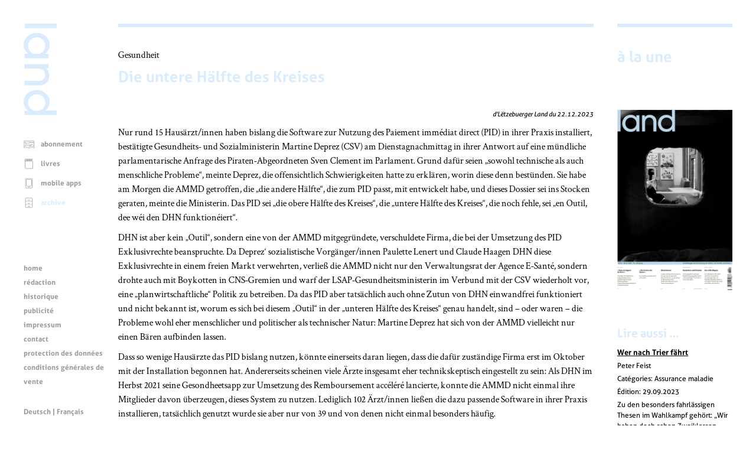

--- FILE ---
content_type: text/css
request_url: https://www.land.lu/online/www/css/432/200/FRE/print.css
body_size: 17693
content:
/*=============================================================================
	(c) magic moving pixel s.a., Luxembourg
	--------------------------------------------------------------------
	project   : 754 - d'Lëtzebuerger Land
	file      : print.css
	comment   : style sheets for print media
	
	the stylesheet reacts mobile for the following resolution switches
	-   s:    1 -  499
	-   m:  500 - 1023
	-   l: 1024 - 1279
	-  xl: 1280 - 1679
	- xxl: 1680 - ...
	
	some color codes (for fast replacement)
	green     : #52C81E (logo, link, buttons ... weekcolor)
	dark grey : #807F80 (subtitles)
	light grey: #BABABA (menus left)
	input     : #E4E3E4 (text input)
	fieldset  : #f8f8f8 (fieldset blocks)
	table row : #EEEEEE (table row background)
=============================================================================*/
@font-face {
	font-family:Aller;
	src:url("/fonts/Aller/Aller_Rg.eot?") format("eot"),
		url("/fonts/Aller/Aller_Rg.woff") format("woff"),
		url("/fonts/Aller/Aller_Rg.ttf") format("truetype"),
		url("/fonts/Aller/Aller_Rg.svg#Aller") format("svg");
	font-weight:normal;
	font-style:normal;
}

@font-face {
	font-family:Aller;
	src:url("/fonts/Aller_Bold/Aller_Bd.eot?") format("eot"),
		url("/fonts/Aller_Bold/Aller_Bd.woff") format("woff"),
		url("/fonts/Aller_Bold/Aller_Bd.ttf") format("truetype"),
		url("/fonts/Aller_Bold/Aller_Bd.svg#Aller-Bold") format("svg");
	font-weight:bold;
	font-style:normal;
}

@font-face {
	font-family:Aller;
	src:url("/fonts/Aller_Italic/Aller_It.eot?") format("eot"),
		url("/fonts/Aller_Italic/Aller_It.woff") format("woff"),
		url("/fonts/Aller_Italic/Aller_It.ttf") format("truetype"),
		url("/fonts/Aller_Italic/Aller_It.svg#Aller_It") format("svg");
	font-weight:normal;
	font-style:italic;
}

@font-face {
	font-family:"Crimson Text";
	src:url("/fonts/Crimson_Text/CrimsonText-Roman.eot?") format("eot"),
		url("/fonts/Crimson_Text/CrimsonText-Roman.woff") format("woff"),
		url("/fonts/Crimson_Text/CrimsonText-Roman.ttf") format("truetype"),
		url("/fonts/Crimson_Text/CrimsonText-Roman.svg#CrimsonText-Roman") format("svg");
	font-weight:normal;
	font-style:normal;
}

@font-face {
	font-family:"Crimson Text";
	src:url("/fonts/Crimson_Text_Bold/CrimsonText-Bold.eot?") format("eot"),
		url("/fonts/Crimson_Text_Bold/CrimsonText-Bold.woff") format("woff"),
		url("/fonts/Crimson_Text_Bold/CrimsonText-Bold.ttf") format("truetype"),
		url("/fonts/Crimson_Text_Bold/CrimsonText-Bold.svg#CrimsonText-Bold") format("svg");
	font-weight:bold;
	font-style:normal;
}

@font-face {
	font-family:"Crimson Text";
	src:url("/fonts/Crimson_Text_Italic/CrimsonText-Italic.eot?") format("eot"),
		url("/fonts/Crimson_Text_Italic/CrimsonText-Italic.woff") format("woff"),
		url("/fonts/Crimson_Text_Italic/CrimsonText-Italic.ttf") format("truetype"),
		url("/fonts/Crimson_Text_Italic/CrimsonText-Italic.svg#CrimsonText-Italic") format("svg");
	font-weight:normal;
	font-style:italic;
}

@viewport,
@-ms-viewport,
@-webkit-viewport,
@-moz-viewport,
@-o-viewport {
	zoom: 1.0;
	width: 480px;
}

html {
	overflow: -moz-scrollbars-vertical;
	overflow-y: scroll;
	-webkit-text-size-adjust:none;
}

body {
	margin: 0px 0px 0px 0px;
	padding: 0px 0px 0px 0px;
	font-family: "Crimson Text", Times, serif;
	font-style: normal;
	font-size: 16px;
	line-height: 24px;
	color: #000000;
	background-color: #ffffff;
}

body.feedback {
	font-style: normal;
	font-size: 16px;
	line-height: 24px;
	color: #ffffff;
	background-color: #000000;
}

h1 {
	font-family: Aller, Arial, Helvetica, sans-serif;
	font-weight: bold;
	font-style: normal;
	font-size: 26px;
	line-height: 32px;
	margin: 0px 0px 10px 0px;
	padding 0px;
}

h2 {
	font-family: Aller, Arial, Helvetica, sans-serif;
	font-weight: bold;
	font-style: normal;
	font-size: 20px;
	line-height: 26px;
	margin: 0px 0px 10px 0px;
	padding 0px;
}

div.mmpwebtext h2:first-of-type {
	margin-top: 0px;
}

h3 {
	font-family: Aller, Arial, Helvetica, sans-serif;
	font-weight: bold;
	font-style: normal;
	font-size: 18px;
	line-height: 24px;
	color: #807F80;
	margin: 0px 0px 10px 0px;
	padding 0px;
}

h3.search {
	font-family: Aller, Arial, Helvetica, sans-serif;
	font-style: normal;
	font-size: 12px;
	line-height: 24px;
	color: #807F80;
	margin: 0px;
	padding 0px;
}

h4 {
	font-family: Aller, Arial, Helvetica, sans-serif;
	font-weight: bold;
	font-style: normal;
	font-size: 16px;
	line-height: 24px;
	color: #807F80;
	margin: 0px 0px 10px 0px;
	padding 0px;
}


h1.news {
	font-family: Aller, Arial, Helvetica, sans-serif;
	font-weight: bold;
	font-style: normal;
	font-size: 20px;
	line-height: 26px;
	color: #000000;
	margin: 10px 0px 10px 0px;
	padding 0px;
}

h2.news {
	font-family: Aller, Arial, Helvetica, sans-serif;
	font-weight: bold;
	font-style: normal;
	font-size: 16px;
	line-height: 24px;
	color: #807F80;
	margin: 0px 0px 10px 0px;
	padding 0px;
}

h2.order {
	font-family: Aller, Arial, Helvetica, sans-serif;
	font-weight: bold;
	font-style: normal;
	font-size: 16px;
	line-height: 24px;
	color: #807F80;
	margin: 20px 0px 0px 0px;
	padding 0px;
}

.book h2 {
	font-family: Aller, Arial, Helvetica, sans-serif;
	font-weight: bold;
	font-style: normal;
	font-size: 20px;
	line-height: 26px;
	color: #807F80;
	margin: 0px 0px 10px 0px;
	padding 0px;
}

p, li {
	margin: 0px 0px 10px 0px;
	padding: 0px 0px 0px 0px;
	font-family: "Crimson Text", Times, serif;
	font-style: normal;
	font-size: 16px;
	line-height: 24px;
	color: #000000;
}

figure {
	margin: 0px;
	padding: 0px;
}

figcaption {
	font-family: "Crimson Text", Times, serif;
	font-style: italic;
	font-size: 14px;
	line-height: 18px;
}

select {
	margin: 0px 0px 4px 0px;
	padding: 2px 2px 2px 2px;
	border: none;
	width: 78%;
	font-family: Aller, Arial, Helvetica, sans-serif;
	font-style: normal;
	font-weight: bold;
	font-size: 14px;
	line-height: 16px;
	text-transform: uppercase;
	color: #666666;
	background-color: #E4E3E4;
}

option {
	margin: 0px;
	padding: 2px 4px 2px 4px;
	font-family: Aller, Arial, Helvetica, sans-serif;
	font-style: normal;
	font-weight: bold;
	font-size: 14px;
	line-height: 16px;
	text-transform: uppercase;
	color: #666666;
	background-color: #E4E3E4;
}

legend {
	font-family: Aller, Arial, Helvetica, sans-serif;
	font-weight: bold;
	font-style: normal;
	font-size: 14px;
	line-height: 16px;
	color: #000000;
}

input, textarea {
	font-family: Aller, Arial, Helvetica, sans-serif;
	font-style: normal;
	font-weight: bold;
	font-size: 14px;
	line-height: 16px;
	color: #666666;
	background-color: #E4E3E4;
}

input[type="text"],
input[type="email"],
input[type="password"] {
	margin: 0px 0px 4px 0px;
	padding: 4px 6px 4px 6px;
	border: none;
	width: 78%;
	line-height: 20px;
}

input[placeholder] {
	text-transform: uppercase;
	font-family: Aller, Arial, Helvetica, sans-serif;
	font-weight: bold;
	font-style: normal;
	font-size: 14px;
	line-height: 16px;
	color: #666666;
}

button {
	width: 78%;
	border-radius: 5px;
	border: 0px;
	font-size: 16px;
	line-height: 20px;
	font-family: Aller, Arial, Helvetica, sans-serif;
	font-style: normal;
	color: #ffffff;
	background-color: #000000;
}

input[type=submit]:active,a
input[type=submit]:focus {
	background-color: #000000;
}

fieldset {
	margin: 0px 0px 20px 0px;
	padding: 0px 20px 20px 20px;
	background-color:#f8f8f8;
}

label.error {
	display: block;
	color: #ff0000;
}


a {
	color: #000000;
	text-decoration: underline;
}

a:focus, 
a:hover {
	color: #000000;
	text-decoration: none;
}

/* adding additional link information for screen readers http://www.w3.org/TR/2012/NOTE-WCAG20-TECHS-20120103/C7 */
.screenreader {
	position:absolute;
	left:-10000px;
	top:auto;
	width:1px;
	height:1px;
	overflow:hidden;
}

ul, ul ul, ul ul ul, ol ul {
	text-indent: 0px;
	list-style-position: outside;
	border-width: 0px;
	margin: 0px 0px 10px 10px;
	padding: 0px 0px 0px 0px;
}

ol, ul ol, ul ul ol, ul ol ol {
	text-indent: 0px;
	list-style-position: outside;
	border-width: 0px;
	margin: 0px 0px 10px 20px;
	padding: 0px 0px 0px 0px;
}

li {
	margin: 0px 0px 6px 2px;
	padding: 0px 0px 0px 0px;
}

table {
	margin: 0px 0px 0px 0px;
}

table tr:nth-child(2n+1) {
	background-color: #eeeeee;
}

/*
table tr:last-child {
	background-color: #ffffff;
}
*/

th {
	font-family: Aller, Arial, Helvetica, sans-serif;
	font-weight: bold;
	font-style: normal;
	font-size: 12px;
	line-height: 20px;
	color: #000000;
	vertical-align: top;
}

td {
	font-family: Aller, Arial, Helvetica, sans-serif;
	font-style: normal;
	font-size: 12px;
	line-height: 18px;
	color: #000000;
	vertical-align: top;
	padding: 0px 4px 0px 2px;
}

div.cke_textarea_inline {
	padding; 4px;
	font-family: Aller, Arial, Helvetica, sans-serif;
	font-style: normal;
	font-weight: bold;
	font-size: 14px;
	line-height: 16px;
	color: #666666;
	background-color: #E4E3E4;
}

img {
	vertical-align: middle;
	border: 0px;
	margin: 0px 0px 0px 0px;
	padding: 0px 0px 0px 0px;
}

blockquote {
	margin: 10px 0px 10px 20px;
	font-family: Aller, Arial, Helvetica, sans-serif;
	font-style: italic;
	font-size: 18px;
	line-height: 22px;
	color: #000000;
}

hr {
	display: block;
	clear: both;
	height: 1px;
	border: 0; 
	border-top: 1px solid #858887;
	margin: 0px 0px 0px 0px;
	padding: 0px 0px 0px 0px;
}

.clear {
	clear: both;
}

p.clear {
	clear: both;
	line-height: 1px;
	margin: 0px 0px 0px 0px;
	padding: 0px 0px 0px 0px;
}

/* user specific rules editor styles */
span.highlighted {
	color: #000000;
	font-weight: bold;
}

/* changing mmpBusiness default rules */
.mmpwebimage .FT {
	font-size: 14px;
	line-height: 18px;
	color: #807F80;
	margin: 0px 0px 0px 0px;
	padding: 0px 0px 0px 0px;
}

.container {
	display: block;
	margin: 20px auto 0px auto;
	padding: 0px 20px 0px 20px;
	width: 800px;
}

.menuLeft {
	display: none;
}

.menuLogo {
	width: 56px;
	height: 155px;
	margin: 0px 0px 40px 0px;
}

.menuLogoHorizontal {
	width: 440px;
	height: 159px;
	margin: 40px 8px 0px 8px;
	padding: 0px 0px 0px 0px;
}

.menuDescription {
	width: 440px;
	margin: 10px 0px 0px 8px;
	padding: 0px 0px 0px 0px;
	font-family: Aller, Arial, Helvetica, sans-serif;
	font-weight: bold;
	font-style: normal;
	font-size: 14px;
	line-height: 20px;
	color: #000000;
}

.content {
	display: block;
	clear: left;
	margin: 0px 0px 0px 0px;
	padding: 0px 0px 0px 0px;
	width: 800px
}

.contentHomeBanner {
	display: block;
	margin: 0px 0px 0px 0px;
	padding: 0px 0px 0px 0px;
	width: 100%;
	height: 104px;
	border-top: 6px solid #000000;
}

.contentHomeBanner p {
	margin: 0px 0px 0px 0px;
	padding: 0px 0px 0px 0px;
	font-family: Aller, Arial, Helvetica, sans-serif;
	font-weight: bold;
	font-style: normal;
	font-size: 21px;
	line-height: 35px;
}

.contentWide {
	display: block;
	clear: both;
	margin: 0px 0px 0px 0px;
	padding: 0px 0px 0px 0px;
	width: 800px;
	border-top: 6px solid #000000;
}

.contentFullwidth {
	display: block;
	clear: both;
	margin: 0px 0px 0px 0px;
	padding: 0px 0px 0px 0px;
	width: 800px;
}

.contentFullwidth_text {
	width: 800px;
}

.contentRight {
	display: none;
}

.contentArticleRef {
	margin: 0px 0px 20px 0px;
}

.contentArticleIssue,
.contentArticleAuthor,
.contentArticleCopyright {
	font-family: Aller, Arial, Helvetica, sans-serif;
	font-style: italic;
	font-size: 11px;
	line-height: 16px;
	color: #000000;
	margin: 0px 0px 10px 0px;
	padding 0px;
	text-align: right;
}

.newsDate,
.newsAuthor,
.newsLink,
.newsLink a  {
	font-family: Aller, Arial, Helvetica, sans-serif;
	font-style: normal;
	font-size: 11px;
	line-height: 16px;
	color: #000000;
	margin: 0px 0px 0px 0px;
	padding 0px;
	text-align: right;
}

.newsLink {
	margin: 10px 0px 0px 0px;
}

.newsLeft,
.newsRight {
	display: block;
	margin: 0px 0px 20px 0px;
	padding: 0px 0px 0px 0px;
	width: 372px;
	background-color: #ffffff;
}

.newsLeft {
	float: left;
	clear: left;
}

.newsRight {
	float: right;
	clear: right;
}

.newsImage {
	display: block;
	margin: 0px auto 0px auto;
	padding: 0px 0px 0px 0px;
	width: 372px;
}

.newsImage img {
	max-width: 372px;
	height: auto;
}

.newsmore {
	display: none;
}

.contentWideTitleContainer {
	position: relative;
	width: 800px;
	height: 140px;
}

.contentWideTitle {
	position: absolute;
	top: 35px;
	left: 0;
	width: 800px;
}

.contentWideText {
	display: block;
	width: 800px;
	margin: 0px 0px 40px 0px;
	padding: 0px 0px 0px 0px;
}

.contentFullwidth {
	display: block;
	margin: 0px 0px 0px 0px;
	padding: 0px 0px 0px 0px;
	width: 800px;
	border-top: 6px solid #000000;
}

.contentFullwidth_text {
	width: 800px;
	margin: 0px 0px 40px 0px;
	padding: 0px 0px 0px 0px;
}

.contentArticleContent {
}

.contentArticleFootnote,
.contentArticleFootnote p {
	font-style: italic;
}

.contentArticleImage {
	display: block;
	margin: 0px auto 20px auto;
	padding: 0px 0px 0px 0px;
	width: 440px;
}
.contentArticleImage img {
	max-width: 440px;
	width: 440px;
	height: auto;
}

.contentArticleImageTall {
	float: left;
	margin: 0px 10px 10px 0px;
	padding: 0px 0px 0px 0px;
	width: 300px;
}
.contentArticleImageTall img {
	max-width: 300px;
	width: 300px;
	height: auto;
}

.contentArticleRefTitle h3 {
	font-family: Aller, Arial, Helvetica, sans-serif;
	font-weight: bold;
	font-style: normal;
	font-size: 12px;
	line-height: 16px;
	color: #000000;
	margin: 0px 0px 0px 0px;
	padding 0px;
}

.contentArticleRef {
	margin: 0px 0px 32px 0px;
}

.contentArticleRefAuthor,
.contentArticleRefIssue,
.contentArticleRefCategories,
.contentArticleRefSubtitle,
.contentArticleRefTeaser,
.contentArticleRefLink,
.contentArticleRefLink a {
	font-family: Aller, Arial, Helvetica, sans-serif;
	font-style: normal;
	font-size: 12px;
	line-height: 18px;
	color: #000000;
	margin: 4px 0px 0px 0px;
	padding 0px;
}


.contentArticleSocialMedia {
	display: none;
}

.supertitle {
	font-family: Aller, Arial, Helvetica, sans-serif;
	font-weight: normal;
	font-style: normal;
	font-size: 18px;
	line-height: 24px;
	margin: 0px 0px 10px 0px;
	padding 0px;
}

.authors {
	clear:both;
	width: 100%;
	margin: 0;
	padding: 0;
}

.authorsAuthor {
	clear:both;
	width: 100%;
	margin: 0px 0px 20px 0px;
	padding: 0px;
	background-color: #ffffff;
}

.authorsImage {
	float: left;
	width: 200px;
	margin: 0px;
	padding: 0px;
}

.authorsDescription {
	float: right;
	width: 5s80px;
	margin: 0px;
	padding: 0px 10px;
}

.books {
	clear: both;
	padding-bottom: 20px;
}

.book {
	clear: both;
	margin: 0px 0px 20px 0px;
	padding 0px;
}

.bookImage {
	float: left;
	margin: 0px 20px 10px 0px;
	padding 0px;
}

.bookImage img,
.bookImageOrder img {
	-webkit-box-shadow: 5px 5px 10px 2px #000000;
	box-shadow: 5px 5px 10px 0px #000000; 
}

.bookAuthor {
	font-family: Aller, Arial, Helvetica, sans-serif;
	font-weight: bold;
	font-style: normal;
	font-size: 14px;
	line-height: 20px;
	color: #807F80;
	margin: 0px 0px 10px 0px;
	padding 0px;
}

.bookSubtitle {
	font-family: Aller, Arial, Helvetica, sans-serif;
	font-weight: bold;
	font-style: normal;
	font-size: 16px;
	line-height: 20px;
	color: #807F80;
	margin: 0px 0px 10px 0px;
	padding 0px;
}

.bookPrice {
	float: left;
	font-family: Aller, Arial, Helvetica, sans-serif;
	font-weight: bold;
	font-style: normal;
	font-size: 14px;
	line-height: 20px;
	color: #807F80;
	margin: 0px 0px 10px 0px;
	padding 0px;
}

.bookBuy {
	float: right;
	clear: both;
}

.bookBuy a {
	text-decoration: none; 
	font-family: Aller, Arial, Helvetica, sans-serif;
	display: inline-block; 
	padding: 2px 8px;
	background: ButtonFace; 
	color: ButtonText;
	border-style: solid; 
	border-width: 2px;
	border-color: ButtonHighlight ButtonShadow ButtonShadow ButtonHighlight;
}

.bookBuy a:active {
	border-color: ButtonShadow ButtonHighlight ButtonHighlight ButtonShadow;
}

.bookImageOrder {
	float: left;
	margin: 0px 20px 0px 0px;
	padding 0px;
}

.bookImageOrder img {
	width: 100px;
	height: auto;
	margin: 0px auto 20px auto;
	padding 0px;
	text-align: center;
}

.formLine {
	margin: 10px 0px 0px 0px;
	padding: 0px 0px 0px 20px;
	clear: both;
	font-family: Aller, Arial, Helvetica, sans-serif;
	font-style: normal;
	font-size: 12px;
	line-height: 24px;
	color: #000000;
}

.formOption {
	float: left;
	width: 40px;
}

.formOptionValue {
	float: right;
	width: 375px;
}

.formInputBlock {
	margin: 0px 0px 20px 0px;
}

.orderSteps {
	margin: 0px;
	padding: 0px;
	width: 100%;
	clear: both;
}

.orderStep {
	width: 150px;
	margin: 0px 0px 10px 0px;
	padding: 5px;
	font-family: Aller, Arial, Helvetica, sans-serif;
	font-style: normal;
	font-size: 14px;
	line-height: 18px;
	color: #000000;
	background-color: #eeeeee;
	border-radius: 5px;
	border: 0px;
}

.orderStepSelected {
	width: 150px;
	margin: 0px 0px 10px 0px;
	padding: 5px;
	font-family: Aller, Arial, Helvetica, sans-serif;
	font-style: normal;
	font-size: 14px;
	line-height: 18px;
	background-color: #777777;
	color: #ffffff;
	border-radius: 5px;
	border: 0px;
}

.searchBox {
	width: 440px;
	margin: 0px 0px 20px 0px;
	padding: 20px 20px 20px 20px;
	background-color: #f8f8f8;
	border-radius: 5px;
}

select.categories {
	display: block;
	width: 440px;
	margin: 0px 0px 0px 0px;
	padding: 2px 4px 2px 4px;
	background-color: #E4E3E4;
}

select.categories optgroup {
	margin-top: 12px;
	font-family: Aller, Arial, Helvetica, sans-serif;
	font-style: bold;
	font-size: 13px;
	line-height: 18px;
}

select.categories option {
	font-family: Aller, Arial, Helvetica, sans-serif;
	font-style: normal;
	font-size: 13px;
	line-height: 16px;
}


/* weekly styles default */

h1, h2 {
	color: #000000;
}

a:focus, 
a:hover {
	color: #000000;
}

.svg_land_logo {
	fill: #000000;
}

.contentHomeBanner,
.contentWide,
.contentFullwidth,
.contentRight  {
	border-top-color: #000000;
}

.contentHomeBanner p {
	color: #000000;
}

.menuLanguage a:hover,
.menuLanguage a:focus {
	color: #000000;
}

